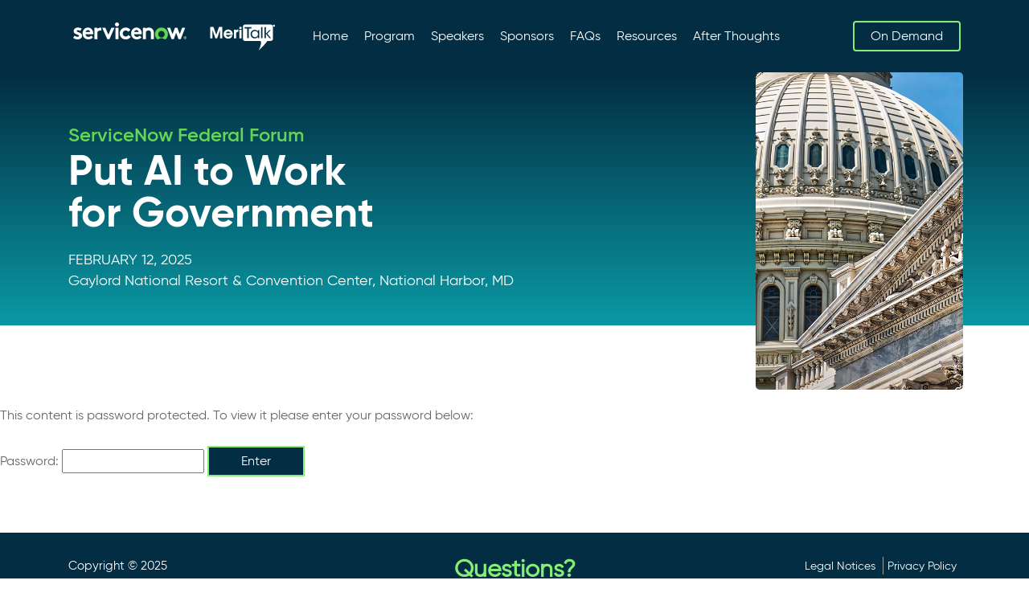

--- FILE ---
content_type: text/html; charset=UTF-8
request_url: https://www.nowfedforum.com/register/?campaign=ed-03-09-21
body_size: 9802
content:
<!DOCTYPE html>
<html lang="en-US">
	<head>
		<!-- Google tag (gtag.js) -->
		<script async src="https://www.googletagmanager.com/gtag/js?id=G-G1P3KVBFL9"></script>
		<script>
			window.dataLayer = window.dataLayer || [];
			function gtag(){dataLayer.push(arguments);}
			gtag('js', new Date());

			gtag('config', 'G-G1P3KVBFL9');
		</script>
		<meta charset="UTF-8">
		<meta http-equiv="X-UA-Compatible" content="IE=edge">
		<meta name="viewport" content="width=device-width, initial-scale=1">
		<link rel="pingback" href="https://www.nowfedforum.com/xmlrpc.php">
		<meta name="description" content="There is no excerpt because this is a protected post.">
		<title>Register &#8211; ServiceNow Federal Forum</title>
<meta name='robots' content='max-image-preview:large' />
	<style>img:is([sizes="auto" i], [sizes^="auto," i]) { contain-intrinsic-size: 3000px 1500px }</style>
	<link rel='dns-prefetch' href='//stackpath.bootstrapcdn.com' />
<link rel='dns-prefetch' href='//www.googletagservices.com' />
<link rel='dns-prefetch' href='//use.fontawesome.com' />
<link rel="alternate" type="application/rss+xml" title="ServiceNow Federal Forum &raquo; Feed" href="https://www.nowfedforum.com/feed/" />
<link rel="alternate" type="application/rss+xml" title="ServiceNow Federal Forum &raquo; Comments Feed" href="https://www.nowfedforum.com/comments/feed/" />
<script>var targetingMap = {"is_archive":"false","is_author":"false","is_category":"false","is_front_page":"false","is_home":"false","is_page":"true","is_post":"true","is_single":"false","is_singular":"true","id":10584,"type":"event_post_type","author_id":1}</script>
<script type="text/javascript">
/* <![CDATA[ */
window._wpemojiSettings = {"baseUrl":"https:\/\/s.w.org\/images\/core\/emoji\/16.0.1\/72x72\/","ext":".png","svgUrl":"https:\/\/s.w.org\/images\/core\/emoji\/16.0.1\/svg\/","svgExt":".svg","source":{"concatemoji":"https:\/\/www.nowfedforum.com\/wp-includes\/js\/wp-emoji-release.min.js?ver=6.8.3"}};
/*! This file is auto-generated */
!function(s,n){var o,i,e;function c(e){try{var t={supportTests:e,timestamp:(new Date).valueOf()};sessionStorage.setItem(o,JSON.stringify(t))}catch(e){}}function p(e,t,n){e.clearRect(0,0,e.canvas.width,e.canvas.height),e.fillText(t,0,0);var t=new Uint32Array(e.getImageData(0,0,e.canvas.width,e.canvas.height).data),a=(e.clearRect(0,0,e.canvas.width,e.canvas.height),e.fillText(n,0,0),new Uint32Array(e.getImageData(0,0,e.canvas.width,e.canvas.height).data));return t.every(function(e,t){return e===a[t]})}function u(e,t){e.clearRect(0,0,e.canvas.width,e.canvas.height),e.fillText(t,0,0);for(var n=e.getImageData(16,16,1,1),a=0;a<n.data.length;a++)if(0!==n.data[a])return!1;return!0}function f(e,t,n,a){switch(t){case"flag":return n(e,"\ud83c\udff3\ufe0f\u200d\u26a7\ufe0f","\ud83c\udff3\ufe0f\u200b\u26a7\ufe0f")?!1:!n(e,"\ud83c\udde8\ud83c\uddf6","\ud83c\udde8\u200b\ud83c\uddf6")&&!n(e,"\ud83c\udff4\udb40\udc67\udb40\udc62\udb40\udc65\udb40\udc6e\udb40\udc67\udb40\udc7f","\ud83c\udff4\u200b\udb40\udc67\u200b\udb40\udc62\u200b\udb40\udc65\u200b\udb40\udc6e\u200b\udb40\udc67\u200b\udb40\udc7f");case"emoji":return!a(e,"\ud83e\udedf")}return!1}function g(e,t,n,a){var r="undefined"!=typeof WorkerGlobalScope&&self instanceof WorkerGlobalScope?new OffscreenCanvas(300,150):s.createElement("canvas"),o=r.getContext("2d",{willReadFrequently:!0}),i=(o.textBaseline="top",o.font="600 32px Arial",{});return e.forEach(function(e){i[e]=t(o,e,n,a)}),i}function t(e){var t=s.createElement("script");t.src=e,t.defer=!0,s.head.appendChild(t)}"undefined"!=typeof Promise&&(o="wpEmojiSettingsSupports",i=["flag","emoji"],n.supports={everything:!0,everythingExceptFlag:!0},e=new Promise(function(e){s.addEventListener("DOMContentLoaded",e,{once:!0})}),new Promise(function(t){var n=function(){try{var e=JSON.parse(sessionStorage.getItem(o));if("object"==typeof e&&"number"==typeof e.timestamp&&(new Date).valueOf()<e.timestamp+604800&&"object"==typeof e.supportTests)return e.supportTests}catch(e){}return null}();if(!n){if("undefined"!=typeof Worker&&"undefined"!=typeof OffscreenCanvas&&"undefined"!=typeof URL&&URL.createObjectURL&&"undefined"!=typeof Blob)try{var e="postMessage("+g.toString()+"("+[JSON.stringify(i),f.toString(),p.toString(),u.toString()].join(",")+"));",a=new Blob([e],{type:"text/javascript"}),r=new Worker(URL.createObjectURL(a),{name:"wpTestEmojiSupports"});return void(r.onmessage=function(e){c(n=e.data),r.terminate(),t(n)})}catch(e){}c(n=g(i,f,p,u))}t(n)}).then(function(e){for(var t in e)n.supports[t]=e[t],n.supports.everything=n.supports.everything&&n.supports[t],"flag"!==t&&(n.supports.everythingExceptFlag=n.supports.everythingExceptFlag&&n.supports[t]);n.supports.everythingExceptFlag=n.supports.everythingExceptFlag&&!n.supports.flag,n.DOMReady=!1,n.readyCallback=function(){n.DOMReady=!0}}).then(function(){return e}).then(function(){var e;n.supports.everything||(n.readyCallback(),(e=n.source||{}).concatemoji?t(e.concatemoji):e.wpemoji&&e.twemoji&&(t(e.twemoji),t(e.wpemoji)))}))}((window,document),window._wpemojiSettings);
/* ]]> */
</script>
<link rel='stylesheet' id='single-event_post_type-css' href='https://www.nowfedforum.com/wp-content/themes/servicenowfedsummit/css/single-event_post_type.css?ver=6.8.3' type='text/css' media='all' />
<style id='wp-emoji-styles-inline-css' type='text/css'>

	img.wp-smiley, img.emoji {
		display: inline !important;
		border: none !important;
		box-shadow: none !important;
		height: 1em !important;
		width: 1em !important;
		margin: 0 0.07em !important;
		vertical-align: -0.1em !important;
		background: none !important;
		padding: 0 !important;
	}
</style>
<link rel='stylesheet' id='wp-block-library-css' href='https://www.nowfedforum.com/wp-includes/css/dist/block-library/style.min.css?ver=6.8.3' type='text/css' media='all' />
<style id='classic-theme-styles-inline-css' type='text/css'>
/*! This file is auto-generated */
.wp-block-button__link{color:#fff;background-color:#32373c;border-radius:9999px;box-shadow:none;text-decoration:none;padding:calc(.667em + 2px) calc(1.333em + 2px);font-size:1.125em}.wp-block-file__button{background:#32373c;color:#fff;text-decoration:none}
</style>
<style id='global-styles-inline-css' type='text/css'>
:root{--wp--preset--aspect-ratio--square: 1;--wp--preset--aspect-ratio--4-3: 4/3;--wp--preset--aspect-ratio--3-4: 3/4;--wp--preset--aspect-ratio--3-2: 3/2;--wp--preset--aspect-ratio--2-3: 2/3;--wp--preset--aspect-ratio--16-9: 16/9;--wp--preset--aspect-ratio--9-16: 9/16;--wp--preset--color--black: #000000;--wp--preset--color--cyan-bluish-gray: #abb8c3;--wp--preset--color--white: #ffffff;--wp--preset--color--pale-pink: #f78da7;--wp--preset--color--vivid-red: #cf2e2e;--wp--preset--color--luminous-vivid-orange: #ff6900;--wp--preset--color--luminous-vivid-amber: #fcb900;--wp--preset--color--light-green-cyan: #7bdcb5;--wp--preset--color--vivid-green-cyan: #00d084;--wp--preset--color--pale-cyan-blue: #8ed1fc;--wp--preset--color--vivid-cyan-blue: #0693e3;--wp--preset--color--vivid-purple: #9b51e0;--wp--preset--gradient--vivid-cyan-blue-to-vivid-purple: linear-gradient(135deg,rgba(6,147,227,1) 0%,rgb(155,81,224) 100%);--wp--preset--gradient--light-green-cyan-to-vivid-green-cyan: linear-gradient(135deg,rgb(122,220,180) 0%,rgb(0,208,130) 100%);--wp--preset--gradient--luminous-vivid-amber-to-luminous-vivid-orange: linear-gradient(135deg,rgba(252,185,0,1) 0%,rgba(255,105,0,1) 100%);--wp--preset--gradient--luminous-vivid-orange-to-vivid-red: linear-gradient(135deg,rgba(255,105,0,1) 0%,rgb(207,46,46) 100%);--wp--preset--gradient--very-light-gray-to-cyan-bluish-gray: linear-gradient(135deg,rgb(238,238,238) 0%,rgb(169,184,195) 100%);--wp--preset--gradient--cool-to-warm-spectrum: linear-gradient(135deg,rgb(74,234,220) 0%,rgb(151,120,209) 20%,rgb(207,42,186) 40%,rgb(238,44,130) 60%,rgb(251,105,98) 80%,rgb(254,248,76) 100%);--wp--preset--gradient--blush-light-purple: linear-gradient(135deg,rgb(255,206,236) 0%,rgb(152,150,240) 100%);--wp--preset--gradient--blush-bordeaux: linear-gradient(135deg,rgb(254,205,165) 0%,rgb(254,45,45) 50%,rgb(107,0,62) 100%);--wp--preset--gradient--luminous-dusk: linear-gradient(135deg,rgb(255,203,112) 0%,rgb(199,81,192) 50%,rgb(65,88,208) 100%);--wp--preset--gradient--pale-ocean: linear-gradient(135deg,rgb(255,245,203) 0%,rgb(182,227,212) 50%,rgb(51,167,181) 100%);--wp--preset--gradient--electric-grass: linear-gradient(135deg,rgb(202,248,128) 0%,rgb(113,206,126) 100%);--wp--preset--gradient--midnight: linear-gradient(135deg,rgb(2,3,129) 0%,rgb(40,116,252) 100%);--wp--preset--font-size--small: 13px;--wp--preset--font-size--medium: 20px;--wp--preset--font-size--large: 36px;--wp--preset--font-size--x-large: 42px;--wp--preset--spacing--20: 0.44rem;--wp--preset--spacing--30: 0.67rem;--wp--preset--spacing--40: 1rem;--wp--preset--spacing--50: 1.5rem;--wp--preset--spacing--60: 2.25rem;--wp--preset--spacing--70: 3.38rem;--wp--preset--spacing--80: 5.06rem;--wp--preset--shadow--natural: 6px 6px 9px rgba(0, 0, 0, 0.2);--wp--preset--shadow--deep: 12px 12px 50px rgba(0, 0, 0, 0.4);--wp--preset--shadow--sharp: 6px 6px 0px rgba(0, 0, 0, 0.2);--wp--preset--shadow--outlined: 6px 6px 0px -3px rgba(255, 255, 255, 1), 6px 6px rgba(0, 0, 0, 1);--wp--preset--shadow--crisp: 6px 6px 0px rgba(0, 0, 0, 1);}:where(.is-layout-flex){gap: 0.5em;}:where(.is-layout-grid){gap: 0.5em;}body .is-layout-flex{display: flex;}.is-layout-flex{flex-wrap: wrap;align-items: center;}.is-layout-flex > :is(*, div){margin: 0;}body .is-layout-grid{display: grid;}.is-layout-grid > :is(*, div){margin: 0;}:where(.wp-block-columns.is-layout-flex){gap: 2em;}:where(.wp-block-columns.is-layout-grid){gap: 2em;}:where(.wp-block-post-template.is-layout-flex){gap: 1.25em;}:where(.wp-block-post-template.is-layout-grid){gap: 1.25em;}.has-black-color{color: var(--wp--preset--color--black) !important;}.has-cyan-bluish-gray-color{color: var(--wp--preset--color--cyan-bluish-gray) !important;}.has-white-color{color: var(--wp--preset--color--white) !important;}.has-pale-pink-color{color: var(--wp--preset--color--pale-pink) !important;}.has-vivid-red-color{color: var(--wp--preset--color--vivid-red) !important;}.has-luminous-vivid-orange-color{color: var(--wp--preset--color--luminous-vivid-orange) !important;}.has-luminous-vivid-amber-color{color: var(--wp--preset--color--luminous-vivid-amber) !important;}.has-light-green-cyan-color{color: var(--wp--preset--color--light-green-cyan) !important;}.has-vivid-green-cyan-color{color: var(--wp--preset--color--vivid-green-cyan) !important;}.has-pale-cyan-blue-color{color: var(--wp--preset--color--pale-cyan-blue) !important;}.has-vivid-cyan-blue-color{color: var(--wp--preset--color--vivid-cyan-blue) !important;}.has-vivid-purple-color{color: var(--wp--preset--color--vivid-purple) !important;}.has-black-background-color{background-color: var(--wp--preset--color--black) !important;}.has-cyan-bluish-gray-background-color{background-color: var(--wp--preset--color--cyan-bluish-gray) !important;}.has-white-background-color{background-color: var(--wp--preset--color--white) !important;}.has-pale-pink-background-color{background-color: var(--wp--preset--color--pale-pink) !important;}.has-vivid-red-background-color{background-color: var(--wp--preset--color--vivid-red) !important;}.has-luminous-vivid-orange-background-color{background-color: var(--wp--preset--color--luminous-vivid-orange) !important;}.has-luminous-vivid-amber-background-color{background-color: var(--wp--preset--color--luminous-vivid-amber) !important;}.has-light-green-cyan-background-color{background-color: var(--wp--preset--color--light-green-cyan) !important;}.has-vivid-green-cyan-background-color{background-color: var(--wp--preset--color--vivid-green-cyan) !important;}.has-pale-cyan-blue-background-color{background-color: var(--wp--preset--color--pale-cyan-blue) !important;}.has-vivid-cyan-blue-background-color{background-color: var(--wp--preset--color--vivid-cyan-blue) !important;}.has-vivid-purple-background-color{background-color: var(--wp--preset--color--vivid-purple) !important;}.has-black-border-color{border-color: var(--wp--preset--color--black) !important;}.has-cyan-bluish-gray-border-color{border-color: var(--wp--preset--color--cyan-bluish-gray) !important;}.has-white-border-color{border-color: var(--wp--preset--color--white) !important;}.has-pale-pink-border-color{border-color: var(--wp--preset--color--pale-pink) !important;}.has-vivid-red-border-color{border-color: var(--wp--preset--color--vivid-red) !important;}.has-luminous-vivid-orange-border-color{border-color: var(--wp--preset--color--luminous-vivid-orange) !important;}.has-luminous-vivid-amber-border-color{border-color: var(--wp--preset--color--luminous-vivid-amber) !important;}.has-light-green-cyan-border-color{border-color: var(--wp--preset--color--light-green-cyan) !important;}.has-vivid-green-cyan-border-color{border-color: var(--wp--preset--color--vivid-green-cyan) !important;}.has-pale-cyan-blue-border-color{border-color: var(--wp--preset--color--pale-cyan-blue) !important;}.has-vivid-cyan-blue-border-color{border-color: var(--wp--preset--color--vivid-cyan-blue) !important;}.has-vivid-purple-border-color{border-color: var(--wp--preset--color--vivid-purple) !important;}.has-vivid-cyan-blue-to-vivid-purple-gradient-background{background: var(--wp--preset--gradient--vivid-cyan-blue-to-vivid-purple) !important;}.has-light-green-cyan-to-vivid-green-cyan-gradient-background{background: var(--wp--preset--gradient--light-green-cyan-to-vivid-green-cyan) !important;}.has-luminous-vivid-amber-to-luminous-vivid-orange-gradient-background{background: var(--wp--preset--gradient--luminous-vivid-amber-to-luminous-vivid-orange) !important;}.has-luminous-vivid-orange-to-vivid-red-gradient-background{background: var(--wp--preset--gradient--luminous-vivid-orange-to-vivid-red) !important;}.has-very-light-gray-to-cyan-bluish-gray-gradient-background{background: var(--wp--preset--gradient--very-light-gray-to-cyan-bluish-gray) !important;}.has-cool-to-warm-spectrum-gradient-background{background: var(--wp--preset--gradient--cool-to-warm-spectrum) !important;}.has-blush-light-purple-gradient-background{background: var(--wp--preset--gradient--blush-light-purple) !important;}.has-blush-bordeaux-gradient-background{background: var(--wp--preset--gradient--blush-bordeaux) !important;}.has-luminous-dusk-gradient-background{background: var(--wp--preset--gradient--luminous-dusk) !important;}.has-pale-ocean-gradient-background{background: var(--wp--preset--gradient--pale-ocean) !important;}.has-electric-grass-gradient-background{background: var(--wp--preset--gradient--electric-grass) !important;}.has-midnight-gradient-background{background: var(--wp--preset--gradient--midnight) !important;}.has-small-font-size{font-size: var(--wp--preset--font-size--small) !important;}.has-medium-font-size{font-size: var(--wp--preset--font-size--medium) !important;}.has-large-font-size{font-size: var(--wp--preset--font-size--large) !important;}.has-x-large-font-size{font-size: var(--wp--preset--font-size--x-large) !important;}
:where(.wp-block-post-template.is-layout-flex){gap: 1.25em;}:where(.wp-block-post-template.is-layout-grid){gap: 1.25em;}
:where(.wp-block-columns.is-layout-flex){gap: 2em;}:where(.wp-block-columns.is-layout-grid){gap: 2em;}
:root :where(.wp-block-pullquote){font-size: 1.5em;line-height: 1.6;}
</style>
<link rel='stylesheet' id='logooos-style-css' href='https://www.nowfedforum.com/wp-content/plugins/wp_logooos_plugin/css/logos.css?ver=6.8.3' type='text/css' media='all' />
<link rel='stylesheet' id='bootstrap4-css' href='https://stackpath.bootstrapcdn.com/bootstrap/4.1.1/css/bootstrap.min.css?ver=6.8.3' type='text/css' media='all' />
<link rel='stylesheet' id='ServiceNowForumTheme-css' href='https://www.nowfedforum.com/wp-content/themes/servicenowfedsummit/style.css?ver=6.8.3' type='text/css' media='all' />
<link rel='stylesheet' id='bfa-font-awesome-css' href='https://use.fontawesome.com/releases/v5.15.4/css/all.css?ver=2.0.3' type='text/css' media='all' />
<link rel='stylesheet' id='bfa-font-awesome-v4-shim-css' href='https://use.fontawesome.com/releases/v5.15.4/css/v4-shims.css?ver=2.0.3' type='text/css' media='all' />
<style id='bfa-font-awesome-v4-shim-inline-css' type='text/css'>

			@font-face {
				font-family: 'FontAwesome';
				src: url('https://use.fontawesome.com/releases/v5.15.4/webfonts/fa-brands-400.eot'),
				url('https://use.fontawesome.com/releases/v5.15.4/webfonts/fa-brands-400.eot?#iefix') format('embedded-opentype'),
				url('https://use.fontawesome.com/releases/v5.15.4/webfonts/fa-brands-400.woff2') format('woff2'),
				url('https://use.fontawesome.com/releases/v5.15.4/webfonts/fa-brands-400.woff') format('woff'),
				url('https://use.fontawesome.com/releases/v5.15.4/webfonts/fa-brands-400.ttf') format('truetype'),
				url('https://use.fontawesome.com/releases/v5.15.4/webfonts/fa-brands-400.svg#fontawesome') format('svg');
			}

			@font-face {
				font-family: 'FontAwesome';
				src: url('https://use.fontawesome.com/releases/v5.15.4/webfonts/fa-solid-900.eot'),
				url('https://use.fontawesome.com/releases/v5.15.4/webfonts/fa-solid-900.eot?#iefix') format('embedded-opentype'),
				url('https://use.fontawesome.com/releases/v5.15.4/webfonts/fa-solid-900.woff2') format('woff2'),
				url('https://use.fontawesome.com/releases/v5.15.4/webfonts/fa-solid-900.woff') format('woff'),
				url('https://use.fontawesome.com/releases/v5.15.4/webfonts/fa-solid-900.ttf') format('truetype'),
				url('https://use.fontawesome.com/releases/v5.15.4/webfonts/fa-solid-900.svg#fontawesome') format('svg');
			}

			@font-face {
				font-family: 'FontAwesome';
				src: url('https://use.fontawesome.com/releases/v5.15.4/webfonts/fa-regular-400.eot'),
				url('https://use.fontawesome.com/releases/v5.15.4/webfonts/fa-regular-400.eot?#iefix') format('embedded-opentype'),
				url('https://use.fontawesome.com/releases/v5.15.4/webfonts/fa-regular-400.woff2') format('woff2'),
				url('https://use.fontawesome.com/releases/v5.15.4/webfonts/fa-regular-400.woff') format('woff'),
				url('https://use.fontawesome.com/releases/v5.15.4/webfonts/fa-regular-400.ttf') format('truetype'),
				url('https://use.fontawesome.com/releases/v5.15.4/webfonts/fa-regular-400.svg#fontawesome') format('svg');
				unicode-range: U+F004-F005,U+F007,U+F017,U+F022,U+F024,U+F02E,U+F03E,U+F044,U+F057-F059,U+F06E,U+F070,U+F075,U+F07B-F07C,U+F080,U+F086,U+F089,U+F094,U+F09D,U+F0A0,U+F0A4-F0A7,U+F0C5,U+F0C7-F0C8,U+F0E0,U+F0EB,U+F0F3,U+F0F8,U+F0FE,U+F111,U+F118-F11A,U+F11C,U+F133,U+F144,U+F146,U+F14A,U+F14D-F14E,U+F150-F152,U+F15B-F15C,U+F164-F165,U+F185-F186,U+F191-F192,U+F1AD,U+F1C1-F1C9,U+F1CD,U+F1D8,U+F1E3,U+F1EA,U+F1F6,U+F1F9,U+F20A,U+F247-F249,U+F24D,U+F254-F25B,U+F25D,U+F267,U+F271-F274,U+F279,U+F28B,U+F28D,U+F2B5-F2B6,U+F2B9,U+F2BB,U+F2BD,U+F2C1-F2C2,U+F2D0,U+F2D2,U+F2DC,U+F2ED,U+F328,U+F358-F35B,U+F3A5,U+F3D1,U+F410,U+F4AD;
			}
		
</style>
<script type="text/javascript" src="https://www.nowfedforum.com/wp-includes/js/jquery/jquery.min.js?ver=3.7.1" id="jquery-core-js"></script>
<script type="text/javascript" src="https://www.nowfedforum.com/wp-includes/js/jquery/jquery-migrate.min.js?ver=3.4.1" id="jquery-migrate-js"></script>
<script type="text/javascript" src="https://stackpath.bootstrapcdn.com/bootstrap/4.1.1/js/bootstrap.min.js?ver=6.8.3" id="bootstrap4-js"></script>
<script type="text/javascript" src="https://www.googletagservices.com/tag/js/gpt.js?ver=6.8.3" id="gpt-js"></script>
<script type="text/javascript" src="https://www.nowfedforum.com/wp-content/themes/servicenowfedsummit/js/dfp.js?ver=6.8.3" id="dfp-js"></script>
<link rel="https://api.w.org/" href="https://www.nowfedforum.com/wp-json/" /><link rel="alternate" title="JSON" type="application/json" href="https://www.nowfedforum.com/wp-json/wp/v2/pages/16" /><link rel="EditURI" type="application/rsd+xml" title="RSD" href="https://www.nowfedforum.com/xmlrpc.php?rsd" />
<meta name="generator" content="WordPress 6.8.3" />
<link rel="canonical" href="https://www.nowfedforum.com/register/" />
<link rel='shortlink' href='https://www.nowfedforum.com/?p=16' />
<link rel="alternate" title="oEmbed (JSON)" type="application/json+oembed" href="https://www.nowfedforum.com/wp-json/oembed/1.0/embed?url=https%3A%2F%2Fwww.nowfedforum.com%2Fevent%2Fnowfedforum-2025%2Fregister%2F" />
<link rel="alternate" title="oEmbed (XML)" type="text/xml+oembed" href="https://www.nowfedforum.com/wp-json/oembed/1.0/embed?url=https%3A%2F%2Fwww.nowfedforum.com%2Fevent%2Fnowfedforum-2025%2Fregister%2F&#038;format=xml" />
		<script></script>
	</head>
	<body class="wp-singular page-template page-template-custom-event-page page-template-custom-event-page-php page page-id-16 wp-theme-servicenowfedsummit">
		<header class="layout-header layout-header-secondary">
			<div class="header-bar">
				<div class="container">
					<nav class="navbar navbar-expand-md navbar-dark">
						<a href="/" class="navbar-brand"><img src="https://www.nowfedforum.com/wp-content/themes/servicenowfedsummit/images/header-logo-v3.png" width="263" height="80" alt="ServiceNow Fed Forum"></a>
						<button class="navbar-toggler" type="button" data-toggle="collapse" data-target="#navbarCollapse" aria-controls="navbarCollapse" aria-expanded="false" aria-label="Toggle navigation">
							<span class="navbar-toggler-icon"></span>
						</button>
						<div id="navbarCollapse" class="collapse navbar-collapse menu-header-container"><ul id="menu-header" class="navbar-nav menu"><li id="menu-item-22" class="menu-item menu-item-type-post_type menu-item-object-page menu-item-home menu-item-22"><a href="https://www.servicenow.com/events/government-forum.html?cid=oldregpage_button_govforum_2026">Home</a></li>
<li id="menu-item-21" class="menu-item menu-item-type-post_type menu-item-object-page menu-item-21"><a href="https://www.nowfedforum.com/program/">Program</a></li>
<li id="menu-item-20" class="menu-item menu-item-type-post_type menu-item-object-page menu-item-20"><a href="https://www.nowfedforum.com/speakers/">Speakers</a></li>
<li id="menu-item-19" class="menu-item menu-item-type-post_type menu-item-object-page menu-item-19"><a href="https://www.nowfedforum.com/sponsors/">Sponsors</a></li>
<li id="menu-item-8723" class="menu-item menu-item-type-post_type menu-item-object-page menu-item-8723"><a href="https://www.nowfedforum.com/faqs/">FAQs</a></li>
<li id="menu-item-11501" class="menu-item menu-item-type-post_type menu-item-object-page menu-item-11501"><a href="https://www.nowfedforum.com/resources/">Resources</a></li>
<li id="menu-item-11577" class="menu-item menu-item-type-post_type menu-item-object-page menu-item-11577"><a href="https://www.nowfedforum.com/after-thoughts/">After Thoughts</a></li>
</ul></div>						<div class="header-social">
							<a href="https://twitter.com/servicenow" target="_blank" class="btn"><i class="fa-brands fa-x-twitter"></i></a>
							<a href="https://www.linkedin.com/company/servicenow/" target="_blank" class="btn"><i class="fa fa-linkedin"></i></a>
						</div>
						<div class="header-register">
															<a href="/#hotel" class="btn btn-reg btn-hotel">Hotel Reservations</a>
														<a href="/on-demand-videos/" class="btn btn-reg">On Demand</a>
						</div>
					</nav>
				</div>
			</div>
						<div class="header-graphic-secondary">
				<div class="container">
					<div class="row">
						<div class="col-sm-8">
							<div class="forum-year" style="margin-top:60px;">ServiceNow Federal Forum</div>
							<div class="forum-title" style="color:#fff;">Put AI to Work<br />for Government</div>
							<div class="forum-details"><span style="color:#fff;text-transform:uppercase;">February 12, 2025</span><br />Gaylord National Resort & Convention Center, National Harbor, MD</div>
						</div>
						<div class="col-sm-1"><!-- --></div>
						<div class="col-sm-3 header-graphic">
							<img class="img-fluid" src="/wp-content/uploads/2024/12/header-capitol-2025-v2.jpg" alt="U.S. Capitol">
						</div>
					</div>
				</div>
			</div>
					</header>
		<main class="layout-main">
<!-- /header --><style type="text/css">.btn-hotel {
    display:none;
}
.header-social {
    display:none;
}
.abstract-panel p.title {
	font-family: GilroyBold;
	font-size: 1.8em;
	padding-top:30px;
}
.wrapper-box {
       background-color:#ebebeb;
}
.icon-box {
        background-color: #fff;
        padding: 0 15px 15px 15px;
        min-height: 270px;
}
#home-sidebar {
	padding-top:30px;
	text-align:center;
	padding-bottom: 20px;
	background-color: #032D42;
}
.top-btn a.btn {
	border-radius: 0;
	width: 75%;
        color:#032D42;
        background-color: #66d556;
	font-weight: 600;
	font-size: 1.2em;
	margin-bottom: 10px;
	margin-top: 10px;
}
.last-highlights  {
	background-color:#81b5a1;
	padding-bottom: 50px;
}
p.highlights-heading {
	font-size: 2.2em;
    	color: #fff;
}
a.small-photo img {
	margin-bottom: 20px;
        border: 4px solid #ffffff;
}
a.large-photo img {
	margin-bottom: 20px;
        border: 4px solid #ffffff;
}
.event-details {
	text-align: center;
	font-weight: 600;
	font-size:1.2em;
    	padding: 10px 0;
        color: #fff;
}
.event-details a {
	text-align: center;
	font-weight: 600;
	font-size:1.0em;
}
.cpe {
        margin-top:200px;
}
.cpe-copy {
	text-align: center;
	font-weight: 400;
	font-size:1.0em;
        padding: 10px 0;
}
.faculty-sponsor-panel {
	background-color:#C3C3C3;
}
.faculty-sponsor-panel {
	margin-top:20px;
	padding-top:20px;
}
.faculty-sponsor-panel .speaker-shortcode .speaker-image {
       border-top:none;
}
.faculty-sponsor-panel .speaker-shortcode .speaker-image img {
       width:100%;
       border-top:none;
       height: auto;
}
.faculty-sponsor-panel .speaker-shortcode .speaker-info {
       background-color:#fff !important;
}
p.faculty-heading {
	font-weight:400;
	font-size: 2.2em;
}
.feature-heading {
	font-weight:400;
	font-size:2em;
}
.feature-headinline {
	font-weight:400;
	font-size:1.25em;
}
.sponsor-block {
	background-color:#c3d2e8;
	padding:15px;
}
.sponsor-heading {
	font-weight: 700;
	text-transform: uppercase;
	color:#015388;
}
.event-contact-info {
	padding-top:20px;
}
.contact-box {
	background-color: #032D42;
	padding:10px;
	margin-bottom:20px;
}
.contact-box p.contact-heading {
	text-transform: uppercase;
	font-size: 1.1em;
        font-weight:600;
        color:#86ED78;
}
.contact-box p, .contact-box a {
	font-size: 0.95em;
        color:#86ED78;
}
div.address-box {
	background-color:#032d42;
	padding:15px;
        color:#fff;
}
.address-heading {
    color: #86ED78;
    font-weight: 500;
    font-size: 1.3em;
    line-height: 1em;
}
.address-details a {
       font-size:0.9em;
       color:#fff;
}
.map-container {
	position: relative;
	padding-bottom: 51%;
	padding-top: 0;
	height: 0;
	overflow: hidden;
}
.map-container iframe {
	position: absolute;
	top:0;
	left: 0;
	width: 100%;
	height: 100%;
}
.faq-block {
       background-color:#ececec;
       padding: 15px;
       margin-bottom:15px;
       font-size: 1.4em;
       line-height: 1.45em;
}
.faq-question {
       font-weight:700;
}
.faq-question a,  .faq-question a:hover {
color: #666666;
}
h2 {
	margin-top:30px;
}
/* Registration */
.reg-form form label, .reg-form .gform_wrapper label.gfield_label {
	font-weight:400;
}
.gdlr-button, .gdlr-button:hover, input[type="button"], input[type="submit"], .gdlr-top-menu > .gdlr-mega-menu .sf-mega a.gdlr-button {
    color: #ffffff;
}
.gdlr-button, input[type="button"], input[type="submit"] {
	display: inline-block;
	    background-color: #032D42;
         font-size: 1em;
         color: #fff;
         border: 2px solid #86ED78;
         padding: 5px 40px;
	margin-bottom: 20px;
	margin-top: 10px;
 }
.press-disclaimer {
	font-size:1.0rem;
}
.reg-form {
	margin-top:40px;
}
li.gfield select {
        height:37px;
}

/***** Program *****/
.btn-session-track-group {
 	width:100%;
}
.session-excerpt {
	font-size: 0.875em;
	margin-top: 10px;
}
.session-location {
	font-size: 0.8em;
	font-style: italic;
}
.session-container {
	margin-top: 30px;
}
[data-session="147"], [data-session="155"], [data-session="159"] {
	background-color: rgb(183,213,117,0.5) !important; /*green*/
}
[data-session="149"], [data-session="153"] {
	padding-bottom:20px !important;
}
 [data-session="376"]  { 
background-color: rgb(251,192,66,0.5) !important; /*yellow*/
}
.session-header-title {
        margin-top:100px;
}
.track-heading {
	background-color: #86ED78 !important; /*green*/
	border-bottom: 3px solid #86ED78;
	border-top: 1px solid #86ED78;
    	border-right: 1px solid #86ED78;
}
.track-heading:first-child {
	border-left: 1px solid #86ED78;
}
.track-title {
	line-height: 1.1em;
	padding: 5px 10px;
text-align: center;
}
.track-title a {
	font-size:0.8em;
	font-weight: 600;
}
.track-location {
	padding: 5px 10px;
        padding-bottom: 10px;
        font-size: 0.7em;
        font-style: italic;
        text-align: center;
}
.track-detail {
	border-color:#86ED78;
	margin-bottom: 20px;
}
/***** Session Detail *****/
.session-location-detail {
	margin-top:0;
	font-style:italic;
	font-size:1rem;
}
.session-header-title {
	padding-bottom:0;
}
.session-header-time {
	margin-top:0;
}
.session-date {
	display:none;
}
/***** Speakers Page*****/
.speaker-shortcode .speaker-image {
	border-top: 3px solid rgba(33,60,96,1);
}
#speaker-11250:after, #speaker-11254:after, #speaker-11338:after  { 
    content: "[pending approval]";
    font-size: 0.8rem;
    display: block;
}
#speaker-9932:after, #speaker-10368:after, #speaker-11265:after { 
    content: "[invited]";
    font-size: 0.8rem;
    display: block;
}
/***** Venue Page *****/
.venue-heading {
	font-size:1.5em;
}
.venue-btn a.btn {
	border-radius: 0;
	width: 100%;
	color: #81b5a1;
        background-color: #293e3f;
	font-weight: 600;
	font-size: 1.2em;
	margin-bottom: 10px;
	margin-top: 10px;
}
.grey-box {
	background-color: #edede8;
	padding: 1.5rem;
	margin-bottom: 1rem;
}
.venue-panel .grey-box.directions {
	min-height: 25rem;
}
.venue-panel .grey-box.hotels {
	min-height: 9rem;
}
.venue-panel h3 {
	margin: 1em 0;
	border-bottom:1px solid #464646;
}
.venue-panel i.fa {
	margin-right: 0.5rem;
	font-size: 2rem;
	position: relative;
	top: 4px;
	color: #a1a1a1;
}
.venue-panel h4 {
	margin-bottom: 1.5rem;
	font-size: 2rem;
	font-weight: 400;
	letter-spacing: -0.01em;
}
.venue-panel .hotels a {
	font-size: 2rem;
	font-weight: 400;
}
.venue-panel .hotels span {
	font-size: 1.5rem;
	font-style: italic;
}
.track-excerpt {
    font-size: 0.9em;
    text-align: center;
}
/*.navbar-nav, .header-social, .header-register, .navbar-toggler  { display:none; }*/
@media (max-width:767px) {
.header-graphic-home, .header-graphic-secondary, .header-graphic-prospectus {
    background-repeat: no-repeat;
    background-position: 25% 0%;
    /*background-size: auto;*/
    min-height: 200px; 
}}
@media (max-width:767px) { 
   .header-btn {
       text-align: center;
       margin-bottom:20px;
   }
   .forum-tag {
       margin-top:20px;
       margin-bottom:20px;
   }
   .header-graphic-home {
       min-height: 50px;
   }
   .cpe {
        margin-top:20px;
   }
}
@media (max-width:767px) {  
    .img-responsive {
    display: block;
    max-width: 100%;
    height: auto; 
}}
@media (min-width:767px)  { 
    .ad-panel  {  display: none; }
    .mobile-date { display:none; }
    .mobile-comma { display:none; }
}     
p.faculty-heading {
	font-weight:400;
	font-size: 2.2em;
}
.sponsorship-row {
     margin-bottom:2em;
     padding-top: 1em;
     padding-bottom: 1em;
}
.sponsorship-row:nth-child(odd) {
     background-color: #edede8;
}
.sponsorship-title  { 
     font-weight:700;
     font-size: 1.5em;
}
.sponsorship-benefits {
    font-size: 0.85em;
}
.sponsorship-price {
     font-weight:700;
     font-size: 1.4em;
     margin-left: 1em;
}
.sponsorship-invitation {
     margin-left: 1.5em;
}
.col-xs-6 {
    width: 50%;
    position: relative;
    min-height: 1px;
    padding-right: 0.9375rem;
    padding-left: 0.9375rem;
    float:left;
}
.video-wrapper {
    position: relative;
    padding-bottom: 56.25%;
    padding-top: 25px;
    height: 0;
    text-align: center;
}
.video-wrapper iframe {
    position: absolute;
    top: 0;
    left: 0;
    width: 100%;
    height: 100%;
}
.header-social a.btn {
     padding: .375rem .5rem;
}
.header-graphic-secondary, .header-graphic-prospectus {
    margin-bottom: 100px;
} 
/* removing Day 2 option */
.gchoice_8_43_2  {
    display:none;
}</style><form action="https://www.nowfedforum.com/wp-login.php?action=postpass" class="post-password-form" method="post"><input type="hidden" name="redirect_to" value="https://www.nowfedforum.com/event/nowfedforum-2025/register/" /></p>
<p>This content is password protected. To view it please enter your password below:</p>
<p><label for="pwbox-10584">Password: <input name="post_password" id="pwbox-10584" type="password" spellcheck="false" required size="20" /></label> <input type="submit" name="Submit" value="Enter" /></p>
</form>
<!-- footer -->
		</main>
		<footer class="layout-footer">
			<div class="container">
				<div class="row">
					<div class="col-sm-3">
						Copyright &copy; 2025					</div>
					<div class="col-sm-6">
						<div class="text-center footer-contact-block">
							<div class="text-big">Questions?</div>
							<div><a href="mailto:nowfedforum@meritalk.com">nowfedforum@meritalk.com</a></div>
						</div>
					</div>
					<div class="col-sm-3">
						<div class="text-right">
							<nav class="menu-footer-container"><ul id="menu-footer" class="menu"><li id="menu-item-23" class="menu-item menu-item-type-custom menu-item-object-custom menu-item-23"><a target="_blank" href="https://www.servicenow.com/terms-of-use.html#legal">Legal Notices</a></li>
<li id="menu-item-24" class="menu-item menu-item-type-custom menu-item-object-custom menu-item-24"><a target="_blank" href="https://www.servicenow.com/privacy-statement.html">Privacy Policy</a></li>
</ul></nav>						</div>
					</div>
				</div>
			</div>
		</footer>
		<script type="speculationrules">
{"prefetch":[{"source":"document","where":{"and":[{"href_matches":"\/*"},{"not":{"href_matches":["\/wp-*.php","\/wp-admin\/*","\/wp-content\/uploads\/*","\/wp-content\/*","\/wp-content\/plugins\/*","\/wp-content\/themes\/servicenowfedsummit\/*","\/*\\?(.+)"]}},{"not":{"selector_matches":"a[rel~=\"nofollow\"]"}},{"not":{"selector_matches":".no-prefetch, .no-prefetch a"}}]},"eagerness":"conservative"}]}
</script>
<script type="text/javascript" src="https://www.nowfedforum.com/wp-content/plugins/wp_logooos_plugin/js/helper-plugins/jquery.touchSwipe.min.js" id="bth_touchSwipe-js"></script>
<script type="text/javascript" src="https://www.nowfedforum.com/wp-content/plugins/wp_logooos_plugin/js/jquery.carouFredSel-6.2.1.js" id="bth_carouFredSel-js"></script>
<script type="text/javascript" src="https://www.nowfedforum.com/wp-content/plugins/wp_logooos_plugin/js/logos.js" id="logooos_script-js"></script>
<script type="text/javascript" src="https://www.nowfedforum.com/wp-content/plugins/page-links-to/dist/new-tab.js?ver=3.3.7" id="page-links-to-js"></script>
        <link rel="stylesheet" href="https://cdnjs.cloudflare.com/ajax/libs/font-awesome/6.4.2/css/all.min.css" integrity="sha512-z3gLpd7yknf1YoNbCzqRKc4qyor8gaKU1qmn+CShxbuBusANI9QpRohGBreCFkKxLhei6S9CQXFEbbKuqLg0DA==" crossorigin="anonymous" referrerpolicy="no-referrer" />
		<div class="sr-only">
			<!-- Global site tag (gtag.js) - Google Analytics -->
			<script async src="https://www.googletagmanager.com/gtag/js?id=UA-128682214-1"></script>
			<script>
			  window.dataLayer = window.dataLayer || [];
			  function gtag(){dataLayer.push(arguments);}
			  gtag('js', new Date());

			  gtag('config', 'UA-128682214-1');
			</script>

			<!-- Google Code for Retargeting Conversion Page -->
			<script type="text/javascript">
			/* <![CDATA[ */
			var google_conversion_id = 986169902;
			var google_conversion_label = "tdLNCMnhmYEBEK6En9YD";
			var google_remarketing_only = false;
			/* ]]> */
			</script>
			<script type="text/javascript" src="//www.googleadservices.com/pagead/conversion.js">
			</script>
			<noscript>
			<div style="display:inline;">
			<img height="1" width="1" style="border-style:none;" alt="" src="//www.googleadservices.com/pagead/conversion/986169902/?label=tdLNCMnhmYEBEK6En9YD&amp;guid=ON&amp;script=0"/>
			</div>
			</noscript>

			<script type="text/javascript">
				(function() {
					var didInit = false;
					function initMunchkin() {
						if(didInit === false) {
							didInit = true;
							Munchkin.init('028-JHU-645');
						}
					}
					var s = document.createElement('script');
					s.type = 'text/javascript';
					s.async = true;
					s.src = '//munchkin.marketo.net/munchkin.js';
					s.onreadystatechange = function() {
						if (this.readyState == 'complete' || this.readyState == 'loaded') {
							initMunchkin();
						}
					};
					s.onload = initMunchkin;
					document.getElementsByTagName('head')[0].appendChild(s);
					})();
			</script>
		</div>
	</body>
</html>


--- FILE ---
content_type: text/css
request_url: https://www.nowfedforum.com/wp-content/themes/servicenowfedsummit/css/single-event_post_type.css?ver=6.8.3
body_size: 1114
content:
.event-sidebar {
	font-size:0.75em;
}
.event-sidebar address {
	margin-bottom:0;
}
.event-sidebar .section-header {
	margin-bottom:1em;
	margin-top:1em;
}
.event-sidebar .section-header:first-child {
	margin-top:0;
}
.event-sidebar-label {
	font-size:0.625rem;
	font-weight:bold;
}
.logooos_textcontainer {
	display:none;
}
.event-spacing {
	margin-bottom:1em;
}
.event-header-image img {
	margin:0 auto;
	padding-bottom:2em;
}
.event-header-nav {
	font-size:0.875rem;
}
.event-header-nav ul {
	padding:0;
	margin:0;
	list-style:none;
	text-align:center;
	display:table;
	table-layout:fixed;
	width:100%;
}
.event-header-nav li {
	border-bottom:3px solid #40AE49;
	display:table-cell;
}
.event-header-nav a {
	border-top:1px solid #D9D9D9;
	border-right:1px solid #D9D9D9;
	color:#434343;
	display:block;
	padding:0.10em;
	font-weight:700;
}
.event-header-nav li:first-child a {
	border-left:1px solid #D9D9D9;
}
.event-header-nav li.active a,
.event-header-nav a:hover {
	background:#EBEBEB;
}
.event-content {
	background:#FFF;
	border:1px solid #D9D9D9;
	padding:30px;
}

.session {
	padding-bottom:0.5em;
	padding-top:0.5em;
}
.session:nth-child(even) {
	background:#EBEBEB;
}
.session-time {
	font-size:0.75em;
	line-height:2em;
	text-align:center;
}
.session-time .session-start-time,
.session-time .session-end-time {
	white-space:nowrap;
}
.session-title {
	font-weight:bold;
}
.session-excerpt {
	font-size:0.875em;
}
.session-speaker {
	margin-bottom:1em;
	margin-top:1em;
}
.session-speaker-title,
.session-speaker-subtitle,
.session-speaker-organization {
	font-size:0.75em;
}

.speaker-shortcode {
	padding-bottom:30px; /* Match bootstrap spacing between columns */
}
.speaker-shortcode .speaker-image {
	border-top:3px solid #40AE49;
}
.speaker-shortcode .speaker-image img {
	width:100%;
}
.speaker-shortcode .speaker-info {
	border-color:#EBEBEB;
	border-style:solid;
	border-width:0 1px 1px;
	padding:0.5em;
}
.speaker-shortcode .speaker-organization {
	font-size:0.75em;
}
/**
 * Track handling as of v1.3.0
 */
.track-heading {
	background:#FFF;
	border-bottom:3px solid #40AE49;
	border-top:1px solid #D9D9D9;
	border-right:1px solid #D9D9D9;
	display:flex; /* Create a new flex container for the anchor to fill in */
	font-size:0.825em;
}
.track-heading:first-child {
	border-left:1px solid #D9D9D9;
}
.track-heading .track-link {
	color:#464646;
	flex:1; /* Fill in track-heading (height and width) */
}
.track-heading .track-name,
.track-heading .track-subtitle {
	display:block;
}
.track-heading .track-name {
	font-weight:bold;
}
.track-detail {
	border-color:#D9D9D9;
	border-style:solid;
	border-width:0 1px 1px 1px;
}
.tracks-tabbed .track-heading.active {
	background:#EBEBEB;
}
/* Bootstrap Breakpoints: 992, 768, 576 */
@media (min-width:992px) {
	.tracks {
		display:grid;
		grid-auto-columns:1fr;
		grid-template-rows:auto auto;

		display:-ms-grid;
		-ms-grid-rows:    auto auto;
	}
	.tracks-1 { -ms-grid-columns: 1fr; }
	.tracks-2 { -ms-grid-columns: 1fr 1fr; }
	.tracks-3 { -ms-grid-columns: 1fr 1fr 1fr; }
	.tracks-4 { -ms-grid-columns: 1fr 1fr 1fr 1fr; }
	.tracks-5 { -ms-grid-columns: 1fr 1fr 1fr 1fr 1fr; }
	.tracks-6 { -ms-grid-columns: 1fr 1fr 1fr 1fr 1fr 1fr; }
	.tracks-7 { -ms-grid-columns: 1fr 1fr 1fr 1fr 1fr 1fr 1fr; }
	.tracks-8 { -ms-grid-columns: 1fr 1fr 1fr 1fr 1fr 1fr 1fr 1fr; }
	.tracks-9 { -ms-grid-columns: 1fr 1fr 1fr 1fr 1fr 1fr 1fr 1fr 1fr; }
	.track-detail:not(:last-child) {
		border-right-width:0px;
	}
}

#top-leaderboard-post {
	margin-bottom:20px;
}
#event-middle-rectangle {
	margin-top:20px;
}
@media(max-width: 34em) {
	.event-header-nav ul {
		padding:0;
		margin:0;
		list-style:none;
		text-align:center;
		display:block;
	}
	.event-header-nav li {
		border-bottom:3px solid #40AE49;
		display:inline-block;
	}
}


--- FILE ---
content_type: text/css
request_url: https://www.nowfedforum.com/wp-content/themes/servicenowfedsummit/style.css?ver=6.8.3
body_size: 1541
content:
/*
Theme Name: ServiceNowFedSummit
Theme URI:
Author: 300Brand
Author URI: http://300brand.com
Description: Bootstrap
Version: 1.0.0
License: MIT
License URI: http://opensource.org/licenses/MIT
Text Domain: nowfedsummit
Domain Path: /languages/
Tags: nowfedsummit

ServiceNow custom theme

*/
@font-face{font-family:'GilroyRegular';src:url("css/fonts/gilroy-regular-webfont.woff2") format("woff2"),url("css/fonts/gilroy-regular-webfont.woff") format("woff");font-weight:normal;font-style:normal}
@font-face{font-family:'GilroySemiBold';src:url("css/fonts/gilroy-semibold-webfont.woff2") format("woff2"),url("css/fonts/gilroy-semibold-webfont.woff") format("woff");font-weight:normal;font-style:normal}
@font-face{font-family:'GilroyBold';src:url("css/fonts/gilroy-bold-webfont.woff2") format("woff2"),url("css/fonts/gilroy-bold-webfont.woff") format("woff");font-weight:normal;font-style:normal}
body {
	font-family:'GilroyRegular',sans-serif;
	font-size:1em;
	color:#666666;
}
a {
	color:#293e3f;
}
.text-big {
	font-size:2em;
	line-height:1em;
	color:#86ED78;
	font-weight: 600;
}
.text-transparent {
	color:transparent;
}
.btn-reg, .btn-reg:hover {
    font-size: 1em;
    color: #fff;
    border: 2px solid #86ED78;
    padding:5px 20px;
}
/* Header */
.layout-header {
	background-position:center top;
	/* background-size:cover; */
}
.header-btn {
	text-align:center;
}
@media (min-width:768px) {
	.layout-header-secondary {
		none;
	}
	.layout-header-home {
		none;
	}
	.header-register {
		padding: 20px 0px;
		float: right;
	}
	.layout-header-secondary .header-register {
		padding: 5px 0px;
	}
	.header-bar {
	  background-color:#032D42;
      min-height: 80px;
    }
}
@media (max-width:767px) {
	.layout-header-secondary {
		background-color: #032D42;
		min-height:175px;
	}
	.layout-header-home {
		background-color: #032D42;
		min-height:100px;
	}
	.header-register {
        text-align: center;
        width: 100%;
        padding: 1em;
    }
}
	}
	.header-register .btn-reg {
		font-size: 0.6em;
	}
    .header-bar {
	  background-color:#032D42;
      min-height: 80px;
    }
}
/* Header Menu */
.header-bar {
	background-color:#032D42;
    min-height: 80px;
}
.header-logo {
	padding-top:0;
}
.navbar {
	padding:0;
}
.header-graphic-home {
	/*background-color: #032D42;*/
	background: rgb(3,45,66);
    background: linear-gradient(180deg, rgba(3,45,66,1) 0%, rgba(10,153,164,1) 100%);
	min-height: 600px;
}
.header-graphic-secondary {
	/*background-color: #032D42;*/
	background: rgb(3,45,66);
    background: linear-gradient(180deg, rgba(3,45,66,1) 0%, rgba(10,153,164,1) 100%);
	min-height: 315px;
}
.forum-year-home {
	    color: #66d556;
    	font-size: 2rem;
    	font-family: GilroySemiBold;
}
.forum-title-home {
    	color: #66d556;
    	font-weight: 700;
    	font-size: 4rem;
    	line-height: 1em;
    	font-family: GilroyBold;
}
.forum-details-home {
	color: #fff;
    	margin-top: 40px;
    	margin-bottom: 30px;
    	font-size: 1.4em;
}
.forum-details-home span {
	color: #66d556;
}
.forum-tag {
 	color: #fff;
    	margin-top: 60px;
    	font-size: 1.7rem;
    	font-family: GilroySemiBold;
    	line-height: 1.1em;
}
.header-graphic-home img {
	width:450px;
	position:absolute;
	border-radius:5px;
}
.banner img {
	position:relative;
	width:100%;
	border-radius:0;
}
.forum-year {
	margin-top: 80px;
	color: #66d556;
    	font-size: 1.5rem;
    	font-family: GilroySemiBold;
}
.forum-title {
    	color: #66d556;
    	font-weight: 700;
    	font-size: 3.25rem;
    	line-height: 1em;
    	font-family: GilroyBold;
}
.forum-details {
	color: #fff;
    	margin-top: 20px;
    	font-size: 1.1em;
}
.forum-details span {
	color: #66d556;
}
.header-graphic img {
	width:258px;
	position:absolute;
	border-radius:5px;
}
.header-graphic-prospectus {
	background-color: #032D42;
	/*background-image: url('/wp-content/themes/servicenowfedsummit/images/secondary-header-2023-bg.jpg');
	background-size: cover;
	background-position: center;*/
	min-height: 315px;
	margin-bottom: 100px;
}
@media (min-width:768px) {
	.menu-header-container ul {
		list-style:none;
		padding-left: 15px;
	}
	.menu-header-container li {
		display:inline-block;
		padding-left: 10px;
    		padding-right: 10px;
	}
	.header-social {
		display:inline-block;
		padding-right: 30px;
	}
	.header-social a {
		color: #fff;
		font-size: 1.5em;
	}
	.header-register {
		float: right;
	}
}
@media (max-width:767px) {
	.menu-header-container ul {
		display:table;
		width:100%;
	}
	.menu-header-container li {
		font-size:0.8em;
		text-align:center;
	}
	.header-social, .header-graphic, .header-graphic-home img {
		display:none;
	}
	.forum-title-home, .forum-title {
    		font-size: 2rem;
    	}
    .forum-year-home {
       font-size: 1.5rem;
    }
	.forum-year {
       margin-top: 20px;
	}
}
.menu-header-container a {
	color:#fff;
	font-weight:400;
	font-size: 1em;
}
/* Footer */
footer.layout-footer {
	background-color: #032D42;
	margin-top:50px;
	padding-top:30px;
	padding-bottom:20px;
}
.layout-footer,
.layout-footer a {
	color:#ffffff;
	font-size: 0.95em;
}
.footer-contact-block {
	margin-top:0;
}
/* Footer Menu */
.menu-footer-container ul {
	list-style:none;
}
.menu-footer-container li {
	display:inline-block;
	border-left:1px solid #9FA2A3;
	padding-left:5px;
	padding-right:5px;
}
.menu-footer-container li:first-child {
	border-left:0;
}
@media (max-width:767px) {
	.layout-footer {
		text-align: center;
	}
	.text-right .menu-footer-container {
		text-align: center!important;
	}
}